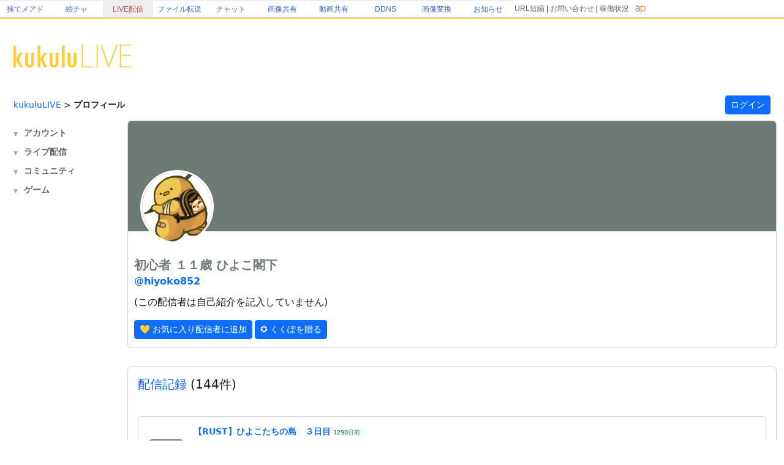

--- FILE ---
content_type: text/html; charset=utf-8
request_url: https://www.google.com/recaptcha/api2/aframe
body_size: 267
content:
<!DOCTYPE HTML><html><head><meta http-equiv="content-type" content="text/html; charset=UTF-8"></head><body><script nonce="u7OXKl9XtOCbYiZvzJ8T1w">/** Anti-fraud and anti-abuse applications only. See google.com/recaptcha */ try{var clients={'sodar':'https://pagead2.googlesyndication.com/pagead/sodar?'};window.addEventListener("message",function(a){try{if(a.source===window.parent){var b=JSON.parse(a.data);var c=clients[b['id']];if(c){var d=document.createElement('img');d.src=c+b['params']+'&rc='+(localStorage.getItem("rc::a")?sessionStorage.getItem("rc::b"):"");window.document.body.appendChild(d);sessionStorage.setItem("rc::e",parseInt(sessionStorage.getItem("rc::e")||0)+1);localStorage.setItem("rc::h",'1769071279299');}}}catch(b){}});window.parent.postMessage("_grecaptcha_ready", "*");}catch(b){}</script></body></html>